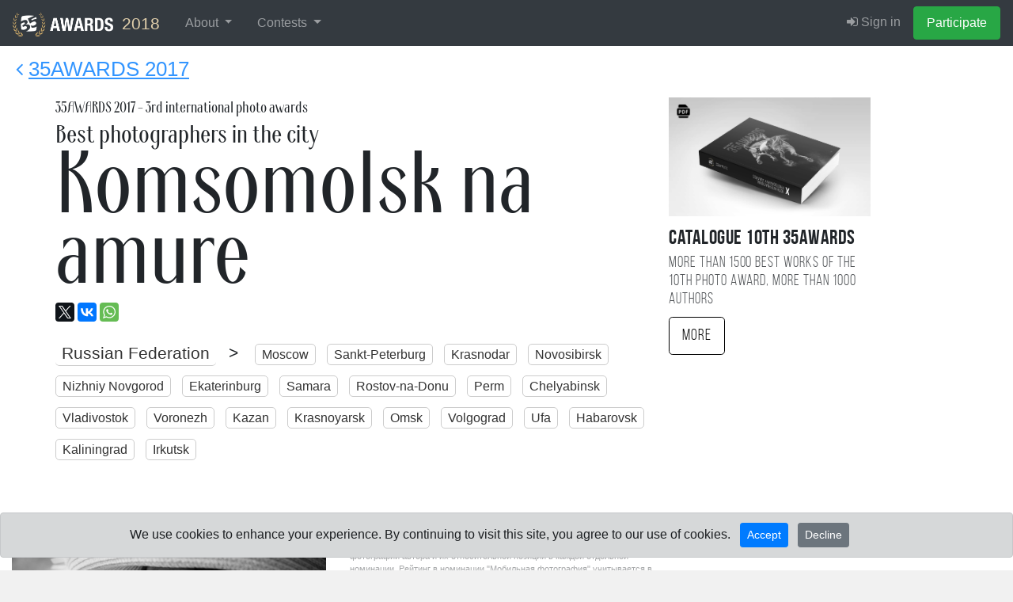

--- FILE ---
content_type: text/html; charset=UTF-8
request_url: https://35awards.com/2018/winners2017/country/city/2191/
body_size: 12750
content:
<!DOCTYPE html><html lang="en"><head><link rel="alternate" hreflang="en" href="https://35awards.com/en/winners2017/country/city/2191/"/><link rel="alternate" hreflang="ru" href="https://35awards.com/ru/winners2017/country/city/2191/"/><link rel="alternate" hreflang="x-default" href="https://35awards.com/winners2017/country/city/2191/"/><link href="https://c1.35awards.com/awards2/files/bootstrap-4/css/bootstrap.min.css" rel="stylesheet"><link href="https://c1.35awards.com/files/css/animate.min.css" rel="stylesheet"><link href="https://c1.35awards.com/awards2/files/css/style.css?ver=5" rel="stylesheet"><link href="https://c1.35awards.com//files/css/animate.min.css" rel="stylesheet"><meta http-equiv="content-type" content="text/html; charset=UTF-8" /><meta http-equiv="X-UA-Compatible" content="IE=edge,chrome=1" /><meta name="robots" content="noindex,nofollow" /><meta http-equiv="content-language" content="en" /><meta name="viewport" content="width=device-width, initial-scale=1" /><link rel="canonical" href="https://35awards.com/winners2017/country/city/2191/" /><meta name="google-site-verification" content="fM-E4wVGGZ6XUF_SxH78uMczmtLja3lAN5gtGJw2b0Q" /><meta name="yandex-verification" content="fa559fb274c90970" /><meta name="p:domain_verify" content="3059c30d03b437ac92f0db9e5df0d3b8"/>
<script>
	const cookieConsent = localStorage.getItem("cookieConsent");
	window.dataLayer = window.dataLayer || [];
	function gtag(){dataLayer.push(arguments);}

	if (cookieConsent === "accepted") {
		gtag('consent', 'default', {
			'ad_storage': 'granted',
			'ad_user_data': 'granted',
			'ad_personalization': 'granted',
			'analytics_storage': 'granted'
		});
	}else{
		gtag('consent', 'default', {
			'ad_storage': 'denied',
			'ad_user_data': 'denied',
			'ad_personalization': 'denied',
			'analytics_storage': 'denied'
		});
	}
</script>

<!-- Google tag (gtag.js) -->
<script async src="https://www.googletagmanager.com/gtag/js?id=AW-11337160910"></script>
<script>
//   window.dataLayer = window.dataLayer || [];
//   function gtag(){dataLayer.push(arguments);}
  gtag('js', new Date());
  gtag('config', 'AW-11337160910');
</script><link rel="icon" mask="true" sizes="any" type="image/svg+xml" href="https://c1.35awards.com/awards2/files/img/favicon_big.svg"><link rel="shortcut" href="https://c1.35awards.com/awards2/files/img/favicon2.png"><link rel="mask-icon" color="#e68b03" href="https://c1.35awards.com/awards2/files/img/favicon_big.svg"><meta property="og:title" content="The best photographers in the city Komsomolsk na amure 2017 year #35AWARDS" /><meta property="og:description" content="Rating of photographers from the city Komsomolsk na amure who took part in photo-awards in 2017. 35awards.com" /><meta property="og:image" content="https://35awards.com/winners2017/country/city/city/pic.png" /><meta property="og:type" content="website" /><link type="text/css" rel="stylesheet" href="/awards2/files/lightGallery/css/lightgallery.css" /><title>The best photographers in the city Komsomolsk na amure 2017 year - 2017 35AWARDS</title></head><body topmargin="0" rightmargin="0" leftmargin="0" bottommargin="0" ><form class="form-horizontal" style="margin:0" method="POST" action="https://35awards.com/2018/regmember/" id="regForm">
		  <div class="modal fade" id="regToAwards" tabindex="-1" role="dialog" aria-labelledby="myModalLabel">
		  <div class="modal-dialog">
		    <div class="modal-content">
		      <div class="modal-header">
						<h5 class="modal-title">Member registration</h5>
		        <button type="button" class="close" data-dismiss="modal" aria-label="Close"><span aria-hidden="true">&times;</span></button>

		      </div>
		      <div class="modal-body">
		        
				<div class="row"><div class="col-md-12"><input type="hidden" value="true" name="join"><div class="text-center mb-3 mt-3"><div class="d-inline-block mr-2"><a href="https://35awards.com/2018/login/google/"><img src="https://35awards.com/files/img/btn_google_signin_dark_normal_web@2x.png" style="height:44px;margin-top:-3px"></a></div></div><div class="text-center text-muted my-3 pt-4" style="position: relative; text-align: center;"><hr style="margin: 0; border-top: 1px solid #ccc;"><span style="position: relative; top: -12px; background: #fff; padding: 0 10px; font-size: 0.9em;">or use email</span></div><div class="input-group input-group-lg mb-3">
								    <div class="input-group-prepend">
								      <div class="input-group-text" id="btnGroupAddon1"><i class="fa fa-user fa-fw"></i></div>
								    </div>
								    <input name="name" type="text" class="form-control" placeholder="Your Name" aria-label="Your Name" aria-describedby="btnGroupAddon1">
								 </div><div class="input-group input-group-lg">
								    <div class="input-group-prepend">
								      <div class="input-group-text" id="btnGroupAddon2"><i class="fa fa-envelope-o fa-fw"></i></div>
								    </div>
								    <input name="email" type="email" class="form-control" placeholder="E-mail" aria-label="E-mail" aria-describedby="btnGroupAddon2" value="">
								 </div></div>
				</div>
		      </div>
		      <div class="modal-footer">
			  <div class="row">
			  	<div class="col-6" align="left" style="font-size:1em;opacity:.8">Already have an account: <br><a href="https://35awards.com/2018/login/"><i class="fa fa-sign-in"></i> Sign in</a></div>
			  	<div class="col-6">
						<input type="hidden" name="g-recaptcha-response" id="g-recaptcha-response">
		        		<input type="submit" class="btn btn-success" value="Participate" >
				</div>
			  </div>
		      </div>
		    </div>
		  </div>
		</div>
		</form>
		
           <nav class="navbar navbar-inverse navbar-expand-xl navbar-fixed-top navbar-dark bg-dark" style="background:#343a40;border-color: #202327"><a class="navbar-brand"
                  href="https://35awards.com/"
                  rel="nofollow"
                  title="35AWARDS — International Photography Awards & Photographers Community"
                  aria-label="35AWARDS photography awards platform"
                  style="background:#343a40;font-size:1.3em;color:#e1cfab"><img alt="35AWARDS international photography award logo" src="https://c1.35awards.com/awards2/files/img/logo_small.png" style="height: 30px;margin:-6px 5px -6px 0;"> 2018</a><button class="navbar-toggler" type="button" data-toggle="collapse" data-target="#navbarNav" aria-controls="navbarNav" aria-expanded="false" aria-label="Toggle navigation" style="margin-right:15px">
                    <span class="navbar-toggler-icon"></span>
                  </button>



                 <div id="navbarNav" class="collapse navbar-collapse">
                    <ul class="navbar-nav mr-auto"><li class="nav-item dropdown">
            <a href="https://35awards.com/2018/mypage/" class="nav-link dropdown-toggle" data-toggle="dropdown" role="button" aria-expanded="false">About <span class="caret"></span></a>
            <div class="dropdown-menu dropdown-menu-dark"><a class="dropdown-item" href="https://35awards.com/about/">About</a><a class="dropdown-item" href="https://35awards.com/about/jury/">50 jury members</a><a class="dropdown-item" href="https://35awards.com/map/test1/" rel="nofollow"><i class="fa fa-map-marker"></i> Photos on the map</a><a class="dropdown-item" href="https://35awards.com/page/shop/">Shop</a><a class="dropdown-item" href="https://35awards.com/page/rules/" rel="nofollow">Rules</a><a class="dropdown-item" href="https://35awards.com/page/faq/" rel="nofollow">FAQ</a></div>
        </li><li class="nav-item dropdown">
                <a href="https://35awards.com/2018/mypage/" class="nav-link dropdown-toggle" data-toggle="dropdown" role="button" aria-expanded="false">Contests <span class="caret"></span></a>
                <div class="dropdown-menu dropdown-menu-dark" role="menu"><a class="dropdown-item" href="https://35awards.com/11th/mypage/"><i class="fa fa-trophy"></i> 11TH 35AWARDS<div style="font-size:.75em;opacity:.75">Main competition</div></a><a style="font-size:.8em;padding-left:35px" class="dropdown-item" href="https://35awards.com/page/nominations/">- Nominations</a><a class="dropdown-item" href="https://35awards.com/page/contests/" title="Photo contests 2026 - 35AWARDS">Thematic photo competitions <i class="bi bi-chevron-right" aria-hidden="true"></i></a><div class="dropdown-divider"></div><a class="dropdown-item" href="https://35awards.com/winners10th/"><span style="color: #c49a29;"><i class="fa fa-trophy"></i> 10TH 35AWARDS <span style="font-size:.7em;color:#c49a29">2024</span></span></a><span class="dropdown-item go" data-href="https://35awards.com/page/contests/main/">Past Main Competitions <i class="bi bi-chevron-right" aria-hidden="true"></i></span></div></li></ul>
                    <ul class="navbar-nav" id="topMenuRight"><li class="nav-item"><a class="nav-link" href="https://35awards.com/2018/login/"><i class="fa fa-sign-in"></i> Sign in</a></li><li class="nav-item"><a data-toggle="modal" data-target="#regToAwards" href="#" class="nav-link btn btn-success" style="color:#fff">Participate</a></li></ul>
                  </div><!--/.nav-collapse -->


              </nav><style>.navbar-nav .nav-link {padding-left:1rem !important; padding-right: 1rem !important}</style><div style="position: relative;background: #fff;"><div style="position:absolute;top:10px;left:20px;opacity:.8"><a href="https://35awards.com/winners2017/" style="font-size:1.6em;"><i class="fa fa-angle-left"></i> <span style="text-decoration:underline">35AWARDS 2017</span></a></div><div class="container section_padding"><div class="row"><div class="col-md-8 padding"><div class="row"><div class="col-xs-12"><div class="ardeco" style="font-size:1.2em;">35AWARDS <span>2017</span> - 3rd international photo awards</div><h2 class="ardeco">Best photographers in the city<br><span style="font-size:3.5em;line-height: 0.8;">Komsomolsk na amure</span></h2><div style="padding-top:1tpx;"><script type="text/javascript" src="//yastatic.net/es5-shims/0.0.2/es5-shims.min.js" charset="utf-8"></script><script type="text/javascript" src="//yastatic.net/share2/share.js" charset="utf-8"></script><div class="ya-share2" data-url="https://35awards.com/winners2017/country/city/2191/" data-title="The best photographers in the city Komsomolsk na amure 2017 year #35AWARDS" data-description="Rating of photographers from the city Komsomolsk na amure who took part in photo-awards in 2017. 35awards.com" data-lang="en" data-size="m" data-services="facebook,twitter,gplus,vkontakte,whatsapp"></div></div><div class="citiesUpBlock"><span style="font-size:1.3em;padding-right:15px;"><a style="border:0;border-bottom:1px solid #ccc" href="/winners2017/country/RU/">Russian Federation</a> > </span><a href="https://35awards.com/winners2017/country/city/244/"><nobr>Moscow</nobr></a> <a href="https://35awards.com/winners2017/country/city/5676/"><nobr>Sankt-Peterburg</nobr></a> <a href="https://35awards.com/winners2017/country/city/2292/"><nobr>Krasnodar</nobr></a> <a href="https://35awards.com/winners2017/country/city/3195/"><nobr>Novosibirsk</nobr></a> <a href="https://35awards.com/winners2017/country/city/3085/"><nobr>Nizhniy Novgorod</nobr></a> <a href="https://35awards.com/winners2017/country/city/1601/"><nobr>Ekaterinburg</nobr></a> <a href="https://35awards.com/winners2017/country/city/4181/"><nobr>Samara</nobr></a> <a href="https://35awards.com/winners2017/country/city/3967/"><nobr>Rostov-na-Donu</nobr></a> <a href="https://35awards.com/winners2017/country/city/3594/"><nobr>Perm</nobr></a> <a href="https://35awards.com/winners2017/country/city/5229/"><nobr>Chelyabinsk</nobr></a> <a href="https://35awards.com/winners2017/country/city/926/"><nobr>Vladivostok</nobr></a> <a href="https://35awards.com/winners2017/country/city/996/"><nobr>Voronezh</nobr></a> <a href="https://35awards.com/winners2017/country/city/1886/"><nobr>Kazan</nobr></a> <a href="https://35awards.com/winners2017/country/city/2334/"><nobr>Krasnoyarsk</nobr></a> <a href="https://35awards.com/winners2017/country/city/3315/"><nobr>Omsk</nobr></a> <a href="https://35awards.com/winners2017/country/city/950/"><nobr>Volgograd</nobr></a> <a href="https://35awards.com/winners2017/country/city/5074/"><nobr>Ufa</nobr></a> <a href="https://35awards.com/winners2017/country/city/5109/"><nobr>Habarovsk</nobr></a> <a href="https://35awards.com/winners2017/country/city/1904/"><nobr>Kaliningrad</nobr></a> <a href="https://35awards.com/winners2017/country/city/1849/"><nobr>Irkutsk</nobr></a></div></div></div></div><div class="col-md-3 col-md-offset-1 padding"><div style="margin-bottom:10px"><a href="https://35awards.com/page/shop/catalogue10th/"><img src="https://c1.35photo.ru/photobank/7/37766.jpg" style="width:100%"></a></div><div style="font-size:1.6em;" class="bebasBold">Catalogue 10TH 35AWARDS</div><div style="opacity:.8;font-size:1.2em;line-height:1.2em;padding-bottom:10px;" class="bebas">More than 1500 best works of the 10TH photo award, more than 1000 authors</div><a href="https://35awards.com/page/shop/catalogue10th/" class="btn btn-lg bebas" style="color:#000;border:1px solid #000">More</a></div></div></div></div><div id="caption1865377" style="display:none" class="captions"><div align="left"><a href="/author/sergeylazarenko/"><img style="width:70px;float:left" src="https://c1.35photo.ru/profile/photos/355914_48.jpg" class="avatar"></a><p style="font-size:1.2em"><b>Катерина</b></p><p></p><p style="font-size:1.2em"><a href="http://vkontakte.ru/id9913460" rel="nofollow" target="_blank" style="color:#fff"><i class="fa fa-vk"></i></a>  &nbsp;&nbsp;</p><p><i>Sergey Lazarenko, <a class="hometown" href="/winners2017/country/RU/"><span class="flag-icon flag-icon-RU"></span> Russian Federation</a>, <a class="hometown" href="/winners2017/country/city/2191/">Комсомольск-на-Амуре</a></i></p></div></div><div class="container-fluid" style="background:#fff;padding-top:20px;"><div class="row row-fluid"><div class="col-md-12"><div class="row row-fluid"><div class="col-md-4"><div style="font-size: .9em;" class="thinFont nominationBlock"><i class="fa fa-angle-down"></i> <a href="https://35awards.com/winners2017/nomination/163/">Portrait</a></div><div class="padding parentGenre"><div style="position:relative;overflow:hidden;"><div align="right" style="position:absolute;top:15px;z-index: 15;right: 15px;"></div><div class="genreItemPage"><a href="/author/sergeylazarenko/" target="_blank"><img src="https://c1.35awards.com/photos_temp/sizes/373/1865377_800n.jpg" style="width:100%"></a></div></div></div><div class="padding authorBlock"><div style="padding:5px 10px"><a style="float:left;" href="/author/sergeylazarenko/"><img src="https://c1.35photo.ru/profile/photos/355914_48.jpg" class="avatar" style="width:70px;"></a><div style="font-size:1.8em;margin-bottom: -5px;" class="ardeco"><a style="color:#000" target="_blank" href="/author/sergeylazarenko/">Sergey Lazarenko</a></div><a class="hometown" href="/winners2017/country/RU/"><span class="flag-icon flag-icon-RU"></span> Russian Federation</a>, <a class="hometown" href="/winners2017/country/city/2191/">Комсомольск-на-Амуре</a></div></div><div style="height:60px;"></div><div align="center" style="padding:60px 20px;border: 1px solid #666;"><h2 class="thinFont">Upload photos to the contest</h2><button type="button" class="btn btn-success btn-lg btn-reg" data-toggle="modal" data-target="#regToAwards">Participate</button></div></div><div class="col-md-4"><div style="font-size:.7em;opacity:.4">- Рейтинг фотографов по странам и городам строится на основе 2 лучших фотографий автора и их относительной позиции в каждой отдельной номинации. Рейтинг в номинации "Мобильная фотография" учитывается в меньшей степени для формирования рейтинга. В списке показывается одна фотография автора с лучшим рейтингом.<br>
        		- В рейтинге по номинациям учитывается одна лучшая работа автора набравшая максимальный бал.<br>
        		- В списке опубликованы только работы которые прошли 2-й этап голосования.<br>
        		<br>
        		- The rating of photographers by countries and cities is based on the two best photos of the author and their relative position in each separate nomination. Rating in the nomination "Mobile Photography" is taken into account to a lesser extent for rating formation. The list shows one photo of the author with the best rating.<br>
        		- The rating for the nominations takes into account one of the best photographs of the author who scored the maximum score.<br>
        		- Only those photos have been published in the list that passed the second stage of voting.</div><div style="height:60px;"></div></div><div class="col-md-4"></div></div></div></div><div style="clear:both"></div></div><div class="container section_padding"><p>Other cities:</p><div class="citiesUpBlock2"><span style="font-size:1.3em;padding-right:15px;"><a style="border:0;border-bottom:1px solid #ccc" href="/winners2017/country/RU/">Russian Federation</a> > </span><a href="https://35awards.com/winners2017/country/city/244/"><nobr>Moscow</nobr></a> <a href="https://35awards.com/winners2017/country/city/5676/"><nobr>Sankt-Peterburg</nobr></a> <a href="https://35awards.com/winners2017/country/city/2292/"><nobr>Krasnodar</nobr></a> <a href="https://35awards.com/winners2017/country/city/3195/"><nobr>Novosibirsk</nobr></a> <a href="https://35awards.com/winners2017/country/city/3085/"><nobr>Nizhniy Novgorod</nobr></a> <a href="https://35awards.com/winners2017/country/city/1601/"><nobr>Ekaterinburg</nobr></a> <a href="https://35awards.com/winners2017/country/city/4181/"><nobr>Samara</nobr></a> <a href="https://35awards.com/winners2017/country/city/3967/"><nobr>Rostov-na-Donu</nobr></a> <a href="https://35awards.com/winners2017/country/city/3594/"><nobr>Perm</nobr></a> <a href="https://35awards.com/winners2017/country/city/5229/"><nobr>Chelyabinsk</nobr></a> <a href="https://35awards.com/winners2017/country/city/926/"><nobr>Vladivostok</nobr></a> <a href="https://35awards.com/winners2017/country/city/996/"><nobr>Voronezh</nobr></a> <a href="https://35awards.com/winners2017/country/city/1886/"><nobr>Kazan</nobr></a> <a href="https://35awards.com/winners2017/country/city/2334/"><nobr>Krasnoyarsk</nobr></a> <a href="https://35awards.com/winners2017/country/city/3315/"><nobr>Omsk</nobr></a> <a href="https://35awards.com/winners2017/country/city/950/"><nobr>Volgograd</nobr></a> <a href="https://35awards.com/winners2017/country/city/5074/"><nobr>Ufa</nobr></a> <a href="https://35awards.com/winners2017/country/city/5109/"><nobr>Habarovsk</nobr></a> <a href="https://35awards.com/winners2017/country/city/1904/"><nobr>Kaliningrad</nobr></a> <a href="https://35awards.com/winners2017/country/city/1849/"><nobr>Irkutsk</nobr></a> <a href="https://35awards.com/winners2017/country/city/5493/"><nobr>Yaroslavl</nobr></a> <a href="https://35awards.com/winners2017/country/city/4277/"><nobr>Saratov</nobr></a> <a href="https://35awards.com/winners2017/country/city/552/"><nobr>Barnaul</nobr></a> <a href="https://35awards.com/winners2017/country/city/4980/"><nobr>Tyumen</nobr></a> <a href="https://35awards.com/winners2017/country/city/4444/"><nobr>Simferopol</nobr></a> <a href="https://35awards.com/winners2017/country/city/4322/"><nobr>Sevastopol</nobr></a> <a href="https://35awards.com/winners2017/country/city/4570/"><nobr>Sochi</nobr></a> <a href="https://35awards.com/winners2017/country/city/4905/"><nobr>Tomsk</nobr></a> <a href="https://35awards.com/winners2017/country/city/4957/"><nobr>Tula</nobr></a> <a href="https://35awards.com/winners2017/country/city/2096/"><nobr>Kirov</nobr></a> <a href="https://35awards.com/winners2017/country/city/4626/"><nobr>Stavropol</nobr></a> <a href="https://35awards.com/winners2017/country/city/2033/"><nobr>Kemerovo</nobr></a> <a href="https://35awards.com/winners2017/country/city/4896/"><nobr>Tolyatti</nobr></a> <a href="https://35awards.com/winners2017/country/city/1818/"><nobr>Izhevsk</nobr></a> <a href="https://35awards.com/winners2017/country/city/4021/"><nobr>Ryazan</nobr></a> <a href="https://35awards.com/winners2017/country/city/3336/"><nobr>Orenburg</nobr></a> <a href="https://35awards.com/winners2017/country/city/5024/"><nobr>Ulyanovsk</nobr></a> <a href="https://35awards.com/winners2017/country/city/3556/"><nobr>Penza</nobr></a> <a href="https://35awards.com/winners2017/country/city/1913/"><nobr>Kaluga</nobr></a> <a href="https://35awards.com/winners2017/country/city/1797/"><nobr>Ivanovo</nobr></a> <a href="https://35awards.com/winners2017/country/city/4833/"><nobr>Tver</nobr></a> <a href="https://35awards.com/winners2017/country/city/774/"><nobr>Bryansk</nobr></a> <a href="https://35awards.com/winners2017/country/city/2552/"><nobr>Lipetsk</nobr></a> <a href="https://35awards.com/winners2017/country/city/2457/"><nobr>Kursk</nobr></a> <a href="https://35awards.com/winners2017/country/city/476/"><nobr>Astrahan</nobr></a> <a href="https://35awards.com/winners2017/country/city/3623/"><nobr>Petropavlovsk kamchatskiy</nobr></a> <a href="https://35awards.com/winners2017/country/city/4491/"><nobr>Smolensk</nobr></a> <a href="https://35awards.com/winners2017/country/city/459/"><nobr>Arhangelsk</nobr></a> <a href="https://35awards.com/winners2017/country/city/3170/"><nobr>Novokuznetsk</nobr></a> <a href="https://35awards.com/winners2017/country/city/590/"><nobr>Belgorod</nobr></a> <a href="https://35awards.com/winners2017/country/city/4736/"><nobr>Surgut</nobr></a> <a href="https://35awards.com/winners2017/country/city/2961/"><nobr>Murmansk</nobr></a> <a href="https://35awards.com/winners2017/country/city/934/"><nobr>Vladimir</nobr></a> <a href="https://35awards.com/winners2017/country/city/3333/"><nobr>Orel</nobr></a> <a href="https://35awards.com/winners2017/country/city/3189/"><nobr>Novorossiysk</nobr></a> <a href="https://35awards.com/winners2017/country/city/5221/"><nobr>Cheboksari</nobr></a> <a href="https://35awards.com/winners2017/country/city/3615/"><nobr>Petrozavodsk</nobr></a> <a href="https://35awards.com/winners2017/country/city/3793/"><nobr>Pskov</nobr></a> <a href="https://35awards.com/winners2017/country/city/2250/"><nobr>Kostroma</nobr></a> <a href="https://35awards.com/winners2017/country/city/973/"><nobr>Vologda</nobr></a> <a href="https://35awards.com/winners2017/country/city/2658/"><nobr>Magnitogorsk</nobr></a> <a href="https://35awards.com/winners2017/country/city/3098/"><nobr>Nizhniy Tagil</nobr></a> <a href="https://35awards.com/winners2017/country/city/5440/"><nobr>Yuzhno-Sahalinsk</nobr></a> <a href="https://35awards.com/winners2017/country/city/5297/"><nobr>Chita</nobr></a> <a href="https://35awards.com/winners2017/country/city/2447/"><nobr>Kurgan</nobr></a> <a href="https://35awards.com/winners2017/country/city/5016/"><nobr>Ulan Ude</nobr></a> <a href="https://35awards.com/winners2017/country/city/5468/"><nobr>Yakutsk</nobr></a> <a href="https://35awards.com/winners2017/country/city/2993/"><nobr>Naberezhnie Chelni</nobr></a> <a href="https://35awards.com/winners2017/country/city/856/"><nobr>Velikiy Novgorod</nobr></a> <a href="https://35awards.com/winners2017/country/city/3826/"><nobr>Pyatigorsk</nobr></a> <a href="https://35awards.com/winners2017/country/city/2713/"><nobr>Mahachkala</nobr></a> <a href="https://35awards.com/winners2017/country/city/2221/"><nobr>Korolev</nobr></a> <a href="https://35awards.com/winners2017/country/city/1871/"><nobr>Yoshkar Ola</nobr></a> <a href="https://35awards.com/winners2017/country/city/661/"><nobr>Biysk</nobr></a> <a href="https://35awards.com/winners2017/country/city/5251/"><nobr>Cherepovets</nobr></a> <a href="https://35awards.com/winners2017/country/city/534/"><nobr>Balashiha</nobr></a> <a href="https://35awards.com/winners2017/country/city/2975/"><nobr>Mitishchi</nobr></a> <a href="https://35awards.com/winners2017/country/city/3665/"><nobr>Podolsk</nobr></a> <a href="https://35awards.com/winners2017/country/city/5158/"><nobr>Himki</nobr></a> <a href="https://35awards.com/winners2017/country/city/278/"><nobr>Abakan</nobr></a> <a href="https://35awards.com/winners2017/country/city/3865/"><nobr>Ramenskoe</nobr></a> <a href="https://35awards.com/winners2017/country/city/677/"><nobr>Blagoveshchensk</nobr></a> <a href="https://35awards.com/winners2017/country/city/2653/"><nobr>Magadan</nobr></a> <a href="https://35awards.com/winners2017/country/city/5472/"><nobr>Yalta</nobr></a> <a href="https://35awards.com/winners2017/country/city/2627/"><nobr>Lyubertsi</nobr></a> <a href="https://35awards.com/winners2017/country/city/4796/"><nobr>Tambov</nobr></a> <a href="https://35awards.com/winners2017/country/city/3071/"><nobr>Nizhnevartovsk</nobr></a> <a href="https://35awards.com/winners2017/country/city/4011/"><nobr>Ribinsk</nobr></a> <a href="https://35awards.com/winners2017/country/city/3285/"><nobr>Odintsovo</nobr></a> <a href="https://35awards.com/winners2017/country/city/4768/"><nobr>Taganrog</nobr></a> <a href="https://35awards.com/winners2017/country/city/2746/"><nobr>Miass</nobr></a> <a href="https://35awards.com/winners2017/country/city/933/"><nobr>Vladikavkaz</nobr></a> <a href="https://35awards.com/winners2017/country/city/4756/"><nobr>Siktivkar</nobr></a> <a href="https://35awards.com/winners2017/country/city/5129/"><nobr>Hanti Mansiysk</nobr></a> <a href="https://35awards.com/winners2017/country/city/2044/"><nobr>Kerch</nobr></a> <a href="https://35awards.com/winners2017/country/city/443/"><nobr>Armavir</nobr></a> <a href="https://35awards.com/winners2017/country/city/5047/"><nobr>Ussuriysk</nobr></a> <a href="https://35awards.com/winners2017/country/city/2663/"><nobr>Maykop</nobr></a> <a href="https://35awards.com/winners2017/country/city/2171/"><nobr>Kolomna</nobr></a> <a href="https://35awards.com/winners2017/country/city/3242/"><nobr>Norilsk</nobr></a> <a href="https://35awards.com/winners2017/country/city/1750/"><nobr>Zelenograd</nobr></a> <a href="https://35awards.com/winners2017/country/city/1478/"><nobr>Dzerzhinsk</nobr></a> <a href="https://35awards.com/winners2017/country/city/1587/"><nobr>Evpatoriya</nobr></a> <a href="https://35awards.com/winners2017/country/city/4345/"><nobr>Seversk</nobr></a> <a href="https://35awards.com/winners2017/country/city/4272/"><nobr>Saransk</nobr></a> <a href="https://35awards.com/winners2017/country/city/403/"><nobr>Anapa</nobr></a> <a href="https://35awards.com/winners2017/country/city/4336/"><nobr>Severodvinsk</nobr></a> <a href="https://35awards.com/winners2017/country/city/965/"><nobr>Volzhskiy</nobr></a> <a href="https://35awards.com/winners2017/country/city/5425/"><nobr>Engels</nobr></a> <a href="https://35awards.com/winners2017/country/city/2287/"><nobr>Krasnogorsk</nobr></a> <a href="https://35awards.com/winners2017/country/city/1531/"><nobr>Domodedovo</nobr></a> <a href="https://35awards.com/winners2017/country/city/4683/"><nobr>Stariy Oskol</nobr></a> <a href="https://35awards.com/winners2017/country/city/3265/"><nobr>Obninsk</nobr></a> <a href="https://35awards.com/winners2017/country/city/5404/"><nobr>Shchelkovo</nobr></a> <a href="https://35awards.com/winners2017/country/city/4415/"><nobr>Sergiev Posad</nobr></a> <a href="https://35awards.com/winners2017/country/city/1563/"><nobr>Dubna</nobr></a> <a href="https://35awards.com/winners2017/country/city/5087/"><nobr>Feodosiya</nobr></a> <a href="https://35awards.com/winners2017/country/city/3238/"><nobr>Noginsk</nobr></a> <a href="https://35awards.com/winners2017/country/city/1284/"><nobr>Gatchina</nobr></a> <a href="https://35awards.com/winners2017/country/city/13631/"><nobr>Vidnoe</nobr></a> <a href="https://35awards.com/winners2017/country/city/752/"><nobr>Bratsk</nobr></a> <a href="https://35awards.com/winners2017/country/city/1328/"><nobr>Gorno Altaysk</nobr></a> <a href="https://35awards.com/winners2017/country/city/1688/"><nobr>Zhukovskiy</nobr></a> <a href="https://35awards.com/winners2017/country/city/5259/"><nobr>Cherkessk</nobr></a> <a href="https://35awards.com/winners2017/country/city/2191/" style="background:#000;color:#fff;border: 1px solid #000"><nobr>Komsomolsk na amure</nobr></a> <a href="https://35awards.com/winners2017/country/city/3237/"><nobr>Noviy Urengoy</nobr></a> <a href="https://35awards.com/winners2017/country/city/2803/"><nobr>Mogilev</nobr></a> <a href="https://35awards.com/winners2017/country/city/3005/"><nobr>Nalchik</nobr></a> <a href="https://35awards.com/winners2017/country/city/528/"><nobr>Balakovo</nobr></a> <a href="https://35awards.com/winners2017/country/city/5422/"><nobr>Elektrostal</nobr></a> <a href="https://35awards.com/winners2017/country/city/2138/"><nobr>Klin</nobr></a> <a href="https://35awards.com/winners2017/country/city/3220/"><nobr>Novocherkassk</nobr></a> <a href="https://35awards.com/winners2017/country/city/15062/"><nobr>Salehard</nobr></a> <a href="https://35awards.com/winners2017/country/city/4694/"><nobr>Sterlitamak</nobr></a> <a href="https://35awards.com/winners2017/country/city/3346/"><nobr>Orehovo Zuevo</nobr></a> <a href="https://35awards.com/winners2017/country/city/961/"><nobr>Volgodonsk</nobr></a> <a href="https://35awards.com/winners2017/country/city/2815/"><nobr>Mozir</nobr></a> <a href="https://35awards.com/winners2017/country/city/3808/"><nobr>Pushkino</nobr></a> <a href="https://35awards.com/winners2017/country/city/4951/"><nobr>Tuapse</nobr></a> <a href="https://35awards.com/winners2017/country/city/3023/"><nobr>Nahodka</nobr></a> <a href="https://35awards.com/winners2017/country/city/2729/"><nobr>Mezhdurechensk</nobr></a> <a href="https://35awards.com/winners2017/country/city/386/"><nobr>Almetevsk</nobr></a> <a href="https://35awards.com/winners2017/country/city/1769/"><nobr>Zlatoust</nobr></a> <a href="https://35awards.com/winners2017/country/city/4426/"><nobr>Serpuhov</nobr></a> <a href="https://35awards.com/winners2017/country/city/3078/"><nobr>Nizhnekamsk</nobr></a> <a href="https://35awards.com/winners2017/country/city/1526/"><nobr>Dolgoprudniy</nobr></a> <a href="https://35awards.com/winners2017/country/city/1022/"><nobr>Viborg</nobr></a> <a href="https://35awards.com/winners2017/country/city/2761/"><nobr>Mineralnie Vodi</nobr></a> <a href="https://35awards.com/winners2017/country/city/1937/"><nobr>Kamensk Uralskiy</nobr></a> <a href="https://35awards.com/winners2017/country/city/14921/"><nobr>Istra</nobr></a> <a href="https://35awards.com/winners2017/country/city/2123/"><nobr>Kislovodsk</nobr></a> <a href="https://35awards.com/winners2017/country/city/405/"><nobr>Angarsk</nobr></a> <a href="https://35awards.com/winners2017/country/city/5344/"><nobr>Shahti</nobr></a> <a href="https://35awards.com/winners2017/country/city/3784/"><nobr>Prokopevsk</nobr></a> <a href="https://35awards.com/winners2017/country/city/1656/"><nobr>Zheleznogorsk</nobr></a> <a href="https://35awards.com/winners2017/country/city/15057/"><nobr>rostov</nobr></a> <a href="https://35awards.com/winners2017/country/city/338/"><nobr>Aleksandrov</nobr></a> <a href="https://35awards.com/winners2017/country/city/3213/"><nobr>Novouralsk</nobr></a> <a href="https://35awards.com/winners2017/country/city/4562/"><nobr>Sosnoviy Bor</nobr></a> <a href="https://35awards.com/winners2017/country/city/307/"><nobr>Azov</nobr></a> <a href="https://35awards.com/winners2017/country/city/1638/"><nobr>Essentuki</nobr></a> <a href="https://35awards.com/winners2017/country/city/1290/"><nobr>Gelendzhik</nobr></a> <a href="https://35awards.com/winners2017/country/city/1379/"><nobr>Grozniy</nobr></a> <a href="https://35awards.com/winners2017/country/city/1497/"><nobr>Dmitrov</nobr></a> <a href="https://35awards.com/winners2017/country/city/14964/"><nobr>Kurchatov</nobr></a> <a href="https://35awards.com/winners2017/country/city/3291/"><nobr>Ozersk</nobr></a> <a href="https://35awards.com/winners2017/country/city/853/"><nobr>Velikie Luki</nobr></a> <a href="https://35awards.com/winners2017/country/city/14851/"><nobr>Achinsk</nobr></a> <a href="https://35awards.com/winners2017/country/city/380/"><nobr>Alushta</nobr></a> <a href="https://35awards.com/winners2017/country/city/2686/"><nobr>Maloyaroslavets</nobr></a> <a href="https://35awards.com/winners2017/country/city/4755/"><nobr>Sizran</nobr></a> <a href="https://35awards.com/winners2017/country/city/5338/"><nobr>Shatura</nobr></a> <a href="https://35awards.com/winners2017/country/city/3903/"><nobr>Reutov</nobr></a> <a href="https://35awards.com/winners2017/country/city/5099/"><nobr>Fryazino</nobr></a> <a href="https://35awards.com/winners2017/country/city/5603/"><nobr>Ivanteevka</nobr></a> <a href="https://35awards.com/winners2017/country/city/3178/"><nobr>Novomoskovsk</nobr></a> <a href="https://35awards.com/winners2017/country/city/1620/"><nobr>Elizovo</nobr></a> <a href="https://35awards.com/winners2017/country/city/2967/"><nobr>Murom</nobr></a> <a href="https://35awards.com/winners2017/country/city/4286/"><nobr>Sarov</nobr></a></div></div><div class="container section_padding" align="center"><p style="font-size:3em">35AWARDS <b>2017</b>!</p><button type="button" class="btn btn-success btn-lg btn-reg" data-toggle="modal" data-target="#regToAwards">Participate</button></div><style>.citiesUpBlock, .citiesUpBlock2 {margin-top:20px;line-height: 2.5em}.citiesUpBlock a, .citiesUpBlock2 a {border:1px solid #ccc;padding:4px 8px;margin-right:10px;border-radius:5px;color:#333;text-decoration:none}.citiesUpBlock2 a {border:1px solid #666;padding:4px 8px;margin-right:10px;border-radius:5px;color:#333;text-decoration:none}.avatar { margin:-25px 10px 0 0;
			 	vertical-align: middle;
			 	width: 30px;
			 	border-radius: 50%;
			 	border: 5px solid #fff }

			.authorBlock {margin-top: -15px;
				z-index: 1;
				position: absolute;
				width: 100%;}
				.authorBlock .hometown {opacity: .8;color: #47819e;font-size: .9em;}
			   .genreItemPage {-webkit-transition: all .5s;-moz-transition: all .5s;-o-transition: all .5s;transition: all .5s;position:relative;cursor: pointer;}
			   .parentGenre:hover .genreItemPage, .parentGenre:focus .genreItemPage {
				 -ms-transform: scale(1.1);
				 -moz-transform: scale(1.1);
				 -webkit-transform: scale(1.1);
				 -o-transform: scale(1.1);
				 transform: scale(1.1);
			   }.country_photographers .hometown {color:#fff;opacity:.7;font-size:.8em}.nominationBlock {opacity:.7}.nominationBlock a {color:#0d0d0d;text-decoration:none;}.nominationBlock a:hover {color:#fff;text-decoration:underline;}</style><style>@font-face {
				font-family: 'Ardeco';
				src: url(/files/fonts/Ardeco-webfont.ttf) format("opentype");
				letter-spacing: 0em;
	}.ardeco {font-family: 'Ardeco', Georgia;letter-spacing: 0em;}.gradientIn{
   	position:absolute;width:100%;height:60px;bottom:0;color:#fff;background:linear-gradient(to top, rgba(0,0,0,.8), rgba(0,0,0,0));padding:20px 8px 8px 10px;
  }</style><div class="section_padding"><div class="container" align="center"><script type="text/javascript" src="//yastatic.net/es5-shims/0.0.2/es5-shims.min.js" charset="utf-8"></script><script type="text/javascript" src="//yastatic.net/share2/share.js" charset="utf-8"></script><div class="ya-share2" data-url="https://35awards.com/winners2017/country/city/2191/" data-title="The best photographers in the city Komsomolsk na amure 2017 year #35AWARDS" data-description="Rating of photographers from the city Komsomolsk na amure who took part in photo-awards in 2017. 35awards.com" data-lang="en" data-size="m" data-services="facebook,twitter,gplus,vkontakte,whatsapp"></div></div></div><div class="container-fluid" style="min-height: 250px;margin:0;padding:0;font-size:12px"><div class="row row-fluid" style="margin:0"><div class="col-md-4" style="border-bottom:1px solid #444;min-height:250px;"><a href="/page/contests/num//"
                  title="Participate in photo contest “Horses”"
                  aria-label="Participate in photo contest Horses"><div style="background:url(https://c1.35photo.ru/photobank/7/38939_800.jpg);background-size:cover;height:250px;background-position:50%;position:relative;margin:0 -15px;" class="shadowFont"><div style="position:absolute;width:100%;min-height:250px;color:#fff;background:linear-gradient(to top, rgba(0,0,0,.8), rgba(0,0,0,0));padding:80px 0 15px 0;bottom:0;"><div style="margin:0 40px;"><div align="center" style="font-size:1.8em;opacity:.8" class="bebas">Photography contest:</div><div style="font-size:3em;line-height:1.1em;text-align:center;" class="bebasBold">Horses</div><div style="font-size:.85em;opacity:.65;text-align:center;margin-top:4px">Join the contest</div></div></div><div style="left:20px;position:absolute;z-index:20;bottom:15px;">
                        <img style="max-height:40px;max-width:190px;opacity:.8" src="https://c1.35photo.ru/awards2/files/img/logoToPhoto.png">
                        </div><div style="right:14px;position:absolute;z-index:21;top:12px;color:#fff"><i class="fa fa-clock-o"></i> 0 days left</div></div></a></div><div class="col-md-4" style="border-bottom: 1px solid #444;min-height:250px;border-left: 1px solid #444;border-right: 1px solid #444;"><a target="_blank" href="https://35awards.com/direct/1487/"><div style="background:url(https://c1.35photo.ru/photobank/7/37731_800.jpg);background-size:cover;height:250px;background-position: 50%;position:relative;margin: 0 -15px;" class="shadowFont"><div class="bebas" style="position:absolute;width:100%;color:#fff;background:linear-gradient(to bottom, rgba(0,0,0,.8), rgba(0,0,0,0));padding:10px 0 40px 0;top:0;"><div style="color:#fff"><div class="row row-fluid" style="margin:0"><div class="col-xs-6 col"><span style="font-size:1.8em;">20 мар.</span> 16 <span style="font-size:.8em">дней</span></div><div class="col-xs-6 col" style="font-family:Arial" align="right"><div style="margin-top:10px;"><div style="float:right;padding:2px 8px;background:#fff;color:#000;font-size:1.8em;margin-left:10px;">6</div> <span style="font-size:1.1em">Осталось мест</span><div style="opacity:.8">всего мест: 8</div></div></div></div></div></div><div style="position:absolute;width:100%;min-height:250px;color:#fff;background:linear-gradient(to top, rgba(0,0,0,.8), rgba(0,0,0,0));padding:80px 0 15px 0;bottom:0;"><div style="margin: 0 40px;" class="bebas"><div align="center" style="font-size:1.9em;opacity:.8;">Фототур</div><div style="font-size:2.2em;line-height:1.1em;margin-top: 5px;" class="bebasBold" align="center">Альтиплано</div><div style="padding-top: 10px;font-size:1.3em;line-height:1em" align="center"><span style="font-size:1.2em">Перу</span></div></div></div></div></a></div><div class="col-md-4" style="border-bottom: 1px solid #444;min-height:250px;"><a target="_blank" href="https://35awards.com/direct/1525/"><div style="background:url(https://c1.35photo.ru/photobank/7/39764_800.jpg);background-size:cover;height:250px;background-position: 50%;position:relative;margin: 0 -15px;" class="shadowFont"><div class="bebas" style="position:absolute;width:100%;color:#fff;background:linear-gradient(to bottom, rgba(0,0,0,.8), rgba(0,0,0,0));padding:10px 0 40px 0;top:0;"><div style="color:#fff"><div class="row row-fluid" style="margin:0"><div class="col-xs-6 col"><span style="font-size:1.8em;">18 окт.</span> 11 <span style="font-size:.8em">дней</span></div><div class="col-xs-6 col" style="font-family:Arial" align="right"><div style="margin-top:10px;"><div style="float:right;padding:2px 8px;background:#fff;color:#000;font-size:1.8em;margin-left:10px;">5</div> <span style="font-size:1.1em">Осталось мест</span><div style="opacity:.8">всего мест: 10</div></div></div></div></div></div><div style="position:absolute;width:100%;min-height:250px;color:#fff;background:linear-gradient(to top, rgba(0,0,0,.8), rgba(0,0,0,0));padding:80px 0 15px 0;bottom:0;"><div style="margin: 0 40px;" class="bebas"><div align="center" style="font-size:1.9em;opacity:.8;">Фототур</div><div style="font-size:2.3em;line-height:1.1em;margin-top: 5px;" class="bebasBold" align="center">Большое фото путешествие в Мьянму 2026</div><div style="padding-top: 10px;font-size:1.3em;line-height:1em" align="center"><span style="font-size:1.2em">Мандалай</span></div></div></div></div></a></div></div></div><div class="section_padding" style="background:#333">
<div class="container">
            <div class="row">
                  <div class="col-md-2"></div>

                  <div class="col-md-4 first1">
                              <div class="thinFont" style="font-size:2.5em;line-height:1.2em;color:#fff">Keep abreast of all the news about the competition</div>
                              <div style="margin-top:15px"><a style="opacity:.5;color:#fff;font-size:12px;text-decoration:none;" href="mailto:awards@35awards.com">awards@35awards.com</a></div>
                  </div>
                  <div class="col-md-3"><form action="" method="POST"><input type="hidden" value="true" name="addSubscription"><div class="form-group">
                         <input type="email" class="form-control input-lg" id="email1" name="email1" placeholder="Email" value="">
                       </div>
                       <input type="submit" class="btn btn-primary btn-lg" value="Subscribe">
                     </form>
                     <div style="font-size:1em; opacity:.6;margin-top:10px;color:#fff">You can always unsubscribe from this mailing list by clicking on the link "Unsubscribe" at the bottom of the letter</div>
                  </div>
            </div>
</div>
</div>
            <div class="container-fluid" style="color:#fff;line-height: 2.15em;font-size:12px;margin:0;padding:0">
            <div class="row row-fluid" style="background:#000;border-top: 1px solid rgba(255, 255, 255, 0.18);border-bottom: 1px solid rgba(255, 255, 255, 0.18);margin:0">
              <div class="col-md-5" style="padding: 0;background-size:cover;background-position:50% 50%"><a href="https://35awards.com/page/shop/catalogue9th"><img src="https://c1.35awards.com/photobank/7/37768.jpg" style="width:100%;"></a>&nbsp;</div>
              <div class="col-md-6 col-md-offset-1 offset-md-1"><div style="margin:50px 0">
                              <div style="margin-bottom:10px;font-size:3.4em;line-height:1.1em" class="bebasBold"><b style="color:#cdcc5b">CATALOGUE</b> 10TH 35AWARDS</div>
                              <div style="margin-bottom:5px;font-size:2.3em;" class="bebas">BEST PHOTOS AND PHOTOGRAPHERS</div><div style="font-size:1.65em;margin-top:35px;max-width:400px" class="bebas">The catalog contains more than 1500 photos from 25 nominations from more than 1000 authors of the 10th 35AWARDS</div><div style="margin-top:8px;"><a href="https://35awards.com/page/shop/catalogue10th" style="border:1px solid #9e9e9e;color: #fff;text-decoration: none;font-size: 2.5em" target="_blank" class="bebasBold btn btn-lg">More</a></div></div></div>
              <div style="clear:both"></div>
            </div>
            </div>
            <div id="cookieConsent" class="alert alert-dark alert-dismissible fade show text-center fixed-bottom" role="alert" style="display: none;">
      <span>We use cookies to enhance your experience. By continuing to visit this site, you agree to our use of cookies.</span>
      <button id="acceptCookies" type="button" class="btn btn-primary btn-sm ml-2">Accept</button>
      <button id="declineCookies" type="button" class="btn btn-secondary btn-sm ml-2">Decline</button>
      </div><div style="background:#101010" class="section_padding footer">
            <div class="container">
                  <div class="row">
                      <div class="col-md-3 col-xs-12 padding">
                            <div class="row padding"><div class="col-md-2 col-3 padding"><a href="https://www.facebook.com/35awards/" target="_blank"><i style="color:#fff;font-size:2.2em;opacity:.9" class="fa fa-facebook-official"></i></a></div>
          <div class="col-md-2 col-3 padding"><a href="https://www.instagram.com/35awards/" target="_blank"><i style="color:#fff;font-size:2.2em;opacity:.9" class="fa fa-instagram"></i></a></div><div class="col-md-2 col-3 padding"><a href="https://telegram.me/awards35" target="_blank"><i style="color:#fff;font-size:2.2em;opacity:.9" class="fa fa-telegram"></i></a></div>
</div>
                            
                            <p>35AWARDS 2026
                            <br>35PHOTO Professional Photo Community
                            <br>© Kochergin Valery</p>
                            <p><a style="font-size:.8em" href="https://35awards.com/page/private_privacy/" rel="nofollow">Privacy Policy</a></p><script>
function li_counter(){
    var li=new Image();
    li.src="//counter.yadro.ru/hit?t26.6;r"+escape(document.referrer)
        +((typeof(screen)=="undefined")?"":";s"+screen.width+"*"+screen.height+"*"+(screen.colorDepth||screen.pixelDepth))
        +";u"+escape(document.URL)
        +";h"+escape(document.title.substring(0,150))
        +";"+Math.random();
    li.width=1;
    li.height=1;
    document.body.appendChild(li);
}
li_counter();
</script>


                      </div>
                      <div class="col-md-4 col-12 padding">
                            <div class="row">
                                  <div class="col-md-6 col-6">
                                    <div><a href="https://35awards.com/about/">About</a></div>
                                    <div><a href="https://35awards.com/page/nominations/">Nominations</a></div>
                                    <div><a href="https://35awards.com/page/rules/" rel="nofollow">Rules</a></div><div style="margin-top:15px;">
                                          <i class="fa fa-question-circle"></i> &nbsp; <a href="https://35awards.com/page/faq/">Support</a></div>
                                  </div>
                                  <div class="col-md-6 col-6" style="font-size:.75em">
                                      Language:
                                          <div><span class="go" data-href="/changelang/en/">English</span></div>
                                          <div><span class="go" data-href="/changelang/bg/">Български</span></div>
                                          <div><span class="go" data-href="/changelang/de/">Deutsch</span></div>
                                          <div><span class="go" data-href="/changelang/es/">Español</span></div>
                                          <div><span class="go" data-href="/changelang/fr/">Français</span></div>
                                          <div><span class="go" data-href="/changelang/it/">Italiano</span></div>
                                          <div><span class="go" data-href="/changelang/ja/">日本語</span></div>
                                          <div><span class="go" data-href="/changelang/ko/">한국어</span></div>
                                          <div><span class="go" data-href="/changelang/pl/">Polski</span></div>
                                          <div><span class="go" data-href="/changelang/pt/">Português</span></div>
                                          <div><span class="go" data-href="/changelang/ru/">Русский</span></div>
                                          <div><span class="go" data-href="/changelang/tr/">Türkçe</span></div>
                                          <div><span class="go" data-href="/changelang/uk/">Українська</span></div>
                                          <div><span class="go" data-href="/changelang/vi/">Tiếng Việt</span></div>
                                          <div><span class="go" data-href="/changelang/zh/">中国</span></div>
                                  </div>
                            </div>
                      </div>
                      <div class="col-md-5 col-12 padding">
                              <div style="clear:both"></div>

                              <div class="row" style="opacity:.6;">
                                    <div class="col-md-4 col-6 padding" style="height:53px;"><a href="https://35photo.pro"><img src="https://c1.35awards.com/awards2/files/img/partners/35photo.png" style="max-width:135px;width:100%"></a></div><div class="col-md-4 col-6 padding" style="height:53px;"><a href="http://1photo.tv" rel="nofollow noopener noreferrer"><img src="https://c1.35awards.com/awards2/files/img/partners/1phototv.png" style="max-width:135px;width:100%"></a></div></div><div style="margin-top:40px;"><i class="bi bi-telegram"></i> - <a href="https://t.me/photo35bot" rel="nofollow noopener noreferrer">Technical support 24/7 AI [beta]</a></div><a style="font-size:.9em;opacity:.7" href="https://35awards.com/about/#contacts">Become a partner / Contacts</a><div style="font-size:.6em;opacity:.7" class="mt-1">This site is protected by reCAPTCHA and the Google 
    <a href="https://policies.google.com/privacy" target="_blank" rel="nofollow noopener noreferrer">Privacy Policy</a> and 
    <a href="https://policies.google.com/terms" target="_blank" rel="nofollow noopener noreferrer">Terms of Service</a> apply.</div></div>
                  </div>
            </div>
      </div><style>
.grecaptcha-badge { visibility: hidden; }
    .topLineStyle {padding:10px;color:#fff;font-size:1.2em;text-shadow: 1px 1px 1px rgba(0,0,0,0.4);}
    @media (max-width: 800px){
          .uploadBtn {display: none !important;padding:8px;}
          .topLineStyle { font-size:.9em}
    }
</style><script src="https://ajax.googleapis.com/ajax/libs/jquery/1.9.1/jquery.min.js" type="text/javascript"></script><script src="https://c1.35awards.com/awards2/files/js/popper.min.js" type="text/javascript"></script><script src="https://c1.35awards.com/awards2/files/bootstrap-4/js/bootstrap.bundle.min.js" type="text/javascript"></script><script src="https://c1.35awards.com/files/request_photo.js?ver=14" type="text/javascript"></script><script type="text/javascript">
        
            var recaptchaLoaded = false;

            function loadRecaptcha(cb){
                if (window.grecaptcha || recaptchaLoaded) {
                    if (cb) cb();
                    return;
                }

                var s = document.createElement("script");
                s.src = "https://www.google.com/recaptcha/api.js?render=6LdkoAMrAAAAADf65_nKPYfoz_xnWZJkjHMDb25B";
                s.async = true;
                s.defer = true;
                s.onload = function(){
                    recaptchaLoaded = true;
                    if (cb) cb();
                };
                document.head.appendChild(s);
            }
        
        
  $( document ).ready(function() {
        $("head").append(
          "<link href='https://c1.35awards.com/awards2/files/flags/css/flag-icon.min.css' rel='stylesheet'>"
          + "<link href='https://c1.35awards.com/files/css/font-awesome/4.7.0/css/font-awesome.min.css' rel='stylesheet'>"
          + "<link href='https://c1.35awards.com/files/bootstrap/icons-1.4.1/bootstrap-icons.css' rel='stylesheet'>"
        );
  })
$(document).ready(function () {

	$('#regToAwards').on('shown.bs.modal', function () {
		loadRecaptcha();
		console.log("capt");
	});

    $("#regForm").on("submit", function (e) {
		var form = this;

		if ($(form).data("captcha-ok")) return;

		e.preventDefault();

		if (typeof grecaptcha === "undefined") {
			form.submit();
			return;
		}

		grecaptcha.ready(function () {
			grecaptcha.execute(
				"6LdUgIoUAAAAAH_SCEapGU3gnyBnaXR0IcKKFd-F",
				{ action: "register" }
			).then(function (token) {
				if (token) {
					$("#g-recaptcha-response").val(token);
				}
				$(form).data("captcha-ok", 1);
				form.submit();
			}).catch(function () {
				form.submit();
			});
		});
	});

});

		function loadModalContent(variable, additionalParams = {}) {
			$('#modal_ajax .modal-title').text('');
			$('#modal_ajax .modal-body').html('<p>Loading...</p>');
			$('#modal_ajax .more-btn').html('');

			var url = 'https://35awards.com/page/modal/' + variable + '/';

			if (Object.keys(additionalParams).length > 0) {
				url += '?' + $.param(additionalParams);
			}

			$.ajax({
				url: url,
				type: 'GET',
				dataType: 'json',
				success: function(data) {
					$('#modal_ajax .modal-title').html(data.title);
					$('#modal_ajax .modal-body').html(data.text);
					$('#modal_ajax .more-btn').html(data.button);
				},
				error: function() {
					$('#modal_ajax .modal-body').html('<p>Error loading content. Please try again later.</p>');
				}
			});
		}
		
      function consentGrantedAll() {
        gtag('consent', 'update', {
            'ad_storage': 'granted',
            'ad_user_data': 'granted',
            'ad_personalization': 'granted',
            'analytics_storage': 'granted'
        });
    }

    function declineAll() {
        gtag('consent', 'update', {
            'ad_storage': 'denied',
            'ad_user_data': 'denied',
            'ad_personalization': 'denied',
            'analytics_storage': 'denied'
        });
    }

      $(document).ready(function() {
            if (!localStorage.getItem("cookieConsent")) {
                  $('#cookieConsent').fadeIn();
            }
        
            $('#acceptCookies').click(function() {
                localStorage.setItem("cookieConsent", "accepted");
                $('#cookieConsent').alert('close');
        
                consentGrantedAll()
            });
        
            $('#declineCookies').click(function() {
                localStorage.setItem("cookieConsent", "declined");
                $('#cookieConsent').alert('close');
        
                declineAll()
            });
        });
          document.addEventListener('click', function(e){
            var el = e.target.closest('.go');
            if(!el) return;

            var url = el.getAttribute('data-href');
            if(!url) return;

            window.location.href = url;
            });
          </script><link rel="stylesheet" href="/awards2/files/justifiedGallery/justifiedGallery.min.css" />
<script src="/awards2/files/justifiedGallery/jquery.justifiedGallery.min.js"></script>

<script src="/awards2/files/lightGallery/js/lightgallery.min.js"></script>


<script type="text/javascript">
		$(document).ready(function() {
		$(".photoListWinners").justifiedGallery({ rowHeight : 200, waitThumbnailsLoad : true, lastRow: "justify", margins: 1, border:0});
		$(".photoListWinners_other").justifiedGallery({ rowHeight : 185, waitThumbnailsLoad : true, lastRow: "center", margins: 1, border:0});
		$(".photoList").justifiedGallery({ rowHeight : 20, waitThumbnailsLoad : true, lastRow: "justify", margins: 8, border:0});
	//   $(".photoListWinners").lightGallery({selector:'.item',preload:2,download:false,thumbnail:true,animateThumb: false, showThumbByDefault: false});
	//   $(".photoListWinners_other").lightGallery({selector:'.item',preload:2,download:false,thumbnail:true,animateThumb: false, showThumbByDefault: false});

		$(".photoListWinners_nomination").lightGallery({selector:'.item',preload:2,download:false,thumbnail:true,animateThumb: false, showThumbByDefault: false});
		});
</script><link rel="stylesheet" href="/awards2/files/justifiedGallery/justifiedGallery.min.css" />
		<script src="/awards2/files/justifiedGallery/jquery.justifiedGallery.min.js"></script>

		<script src="/awards2/files/lightGallery/js/lightgallery.min.js"></script>


		<script type="text/javascript">
		    $(document).ready(function() {
			  $(".showPhotoWinners").justifiedGallery({ rowHeight : 250, waitThumbnailsLoad : true, lastRow: "justify", margins: 1, border:0});
			  $(".showPhotoWinners").lightGallery({ selector:'.item',preload:2,download:false,thumbnail:true,animateThumb: false, showThumbByDefault: false});

			  $(".genreItemPage").lightGallery({ selector:'.item',preload:2,download:false,thumbnail:true,animateThumb: false, showThumbByDefault: false});



			  $(".showPhotoWinners_series").justifiedGallery({ rowHeight : 55, waitThumbnailsLoad : true, lastRow: "justify", margins: 1, border:0});
			  $(".showPhotoWinners_series").lightGallery({ selector:'.item',preload:2,download:false,thumbnail:true,animateThumb: false, showThumbByDefault: false});
		    });
		</script><div class="modal fade" tabindex="-1" role="dialog" id="modal_ajax">
			<div class="modal-dialog modal-lg">
				<div class="modal-content">
					<div class="modal-header">
						<h5 class="modal-title"></h5>
						<button type="button" class="close" data-dismiss="modal" aria-label="Close">
							<span aria-hidden="true">&times;</span>
						</button>
					</div>
					<div class="modal-body">
						<!-- Content will be loaded here -->
					</div>
					<div class="modal-footer">
						<button type="button" class="btn btn-default" data-dismiss="modal">Close</button>
						<span class="more-btn"></span>
					</div>
				</div>
			</div>
		</div><!-- Yandex.Metrika counter -->
<script type="text/javascript" >
   (function(m,e,t,r,i,k,a){m[i]=m[i]||function(){(m[i].a=m[i].a||[]).push(arguments)};
   m[i].l=1*new Date();k=e.createElement(t),a=e.getElementsByTagName(t)[0],k.async=1,k.src=r,a.parentNode.insertBefore(k,a)})
   (window, document, "script", "https://mc.yandex.ru/metrika/tag.js", "ym");

   ym(36532580, "init", {
        clickmap:false,
        trackLinks:true,
        accurateTrackBounce:true
   });
</script>
<noscript><div><img src="https://mc.yandex.ru/watch/36532580" style="position:absolute; left:-9999px;" alt="" /></div></noscript>
<!-- /Yandex.Metrika counter --></body></html>